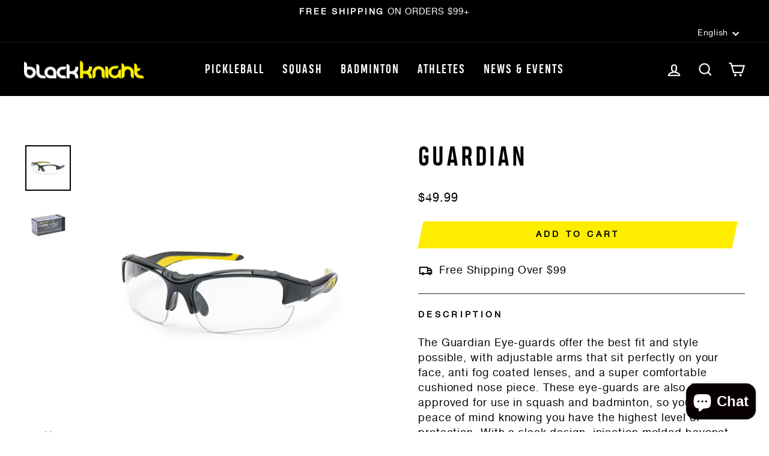

--- FILE ---
content_type: text/css
request_url: https://cdn-widgetsrepository.yotpo.com/brandkit/custom-fonts/d6ehMi6CySU9u7oT9sdAk2IWkStIAnbAoPstwuYs/headingprobold/zetafonts-headingprobold-800.css
body_size: -41
content:
@font-face {
      font-family: 'Heading Pro Bold';
      font-weight: 800;
      font-display: swap;
      src: url('https://cdn-widgetsrepository.yotpo.com/brandkit/custom-fonts/d6ehMi6CySU9u7oT9sdAk2IWkStIAnbAoPstwuYs/headingprobold/zetafonts-headingprobold.otf');
    }

--- FILE ---
content_type: text/css
request_url: https://cdn-widgetsrepository.yotpo.com/brandkit/custom-fonts/d6ehMi6CySU9u7oT9sdAk2IWkStIAnbAoPstwuYs/helveticaneue/helveticaneue-roman-webfont-400.css
body_size: -33
content:
@font-face {
      font-family: 'Helvetica Neue';
      font-weight: 400;
      font-display: swap;
      src: url('https://cdn-widgetsrepository.yotpo.com/brandkit/custom-fonts/d6ehMi6CySU9u7oT9sdAk2IWkStIAnbAoPstwuYs/helveticaneue/helveticaneue-roman-webfont.woff');
    }

--- FILE ---
content_type: application/x-javascript
request_url: https://app.cart-bot.net/public/status/shop/playbk.myshopify.com.js?1768762758
body_size: -322
content:
var giftbee_settings_updated='1732890861c';

--- FILE ---
content_type: text/javascript; charset=utf-8
request_url: https://playbk.com/products/guardian.js
body_size: 387
content:
{"id":7845764333725,"title":"Guardian","handle":"guardian","description":"\u003cspan data-mce-fragment=\"1\"\u003eThe Guardian Eye-guards offer the best fit and style possible, with adjustable arms that sit perfectly on your face, anti fog coated lenses, and a super comfortable cushioned nose piece. These eye-guards are also ASTM 803 approved for use in squash and badminton, so you can have peace of mind knowing you have the highest level of protection. With a sleek design, injection molded bayonet style arms, and adjustable angles, these eye-guards have it all.\u003c\/span\u003e","published_at":"2023-11-01T13:20:06-04:00","created_at":"2023-11-01T12:29:02-04:00","vendor":"Black Knight","type":"Racquetball \u0026 Squash Eyewear","tags":["Badminton Eyewear","Pickleball Eyewear","Squash Eyewear"],"price":4999,"price_min":4999,"price_max":4999,"available":true,"price_varies":false,"compare_at_price":4999,"compare_at_price_min":4999,"compare_at_price_max":4999,"compare_at_price_varies":false,"variants":[{"id":44088667308189,"title":"Default Title","option1":"Default Title","option2":null,"option3":null,"sku":"BK-ACGUAR-F23-BLK\/YEL","requires_shipping":true,"taxable":true,"featured_image":null,"available":true,"name":"Guardian","public_title":null,"options":["Default Title"],"price":4999,"weight":0,"compare_at_price":4999,"inventory_management":"shopify","barcode":null,"quantity_rule":{"min":1,"max":null,"increment":1},"quantity_price_breaks":[],"requires_selling_plan":false,"selling_plan_allocations":[]}],"images":["\/\/cdn.shopify.com\/s\/files\/1\/0624\/0780\/3037\/files\/G02.jpg?v=1719002468","\/\/cdn.shopify.com\/s\/files\/1\/0624\/0780\/3037\/files\/G01.jpg?v=1719002468"],"featured_image":"\/\/cdn.shopify.com\/s\/files\/1\/0624\/0780\/3037\/files\/G02.jpg?v=1719002468","options":[{"name":"Title","position":1,"values":["Default Title"]}],"url":"\/products\/guardian","media":[{"alt":"Guardian - Black Knight","id":29623860232349,"position":1,"preview_image":{"aspect_ratio":1.0,"height":2000,"width":2000,"src":"https:\/\/cdn.shopify.com\/s\/files\/1\/0624\/0780\/3037\/files\/G02.jpg?v=1719002468"},"aspect_ratio":1.0,"height":2000,"media_type":"image","src":"https:\/\/cdn.shopify.com\/s\/files\/1\/0624\/0780\/3037\/files\/G02.jpg?v=1719002468","width":2000},{"alt":"Guardian - Black Knight","id":29623860265117,"position":2,"preview_image":{"aspect_ratio":1.0,"height":2000,"width":2000,"src":"https:\/\/cdn.shopify.com\/s\/files\/1\/0624\/0780\/3037\/files\/G01.jpg?v=1719002468"},"aspect_ratio":1.0,"height":2000,"media_type":"image","src":"https:\/\/cdn.shopify.com\/s\/files\/1\/0624\/0780\/3037\/files\/G01.jpg?v=1719002468","width":2000}],"requires_selling_plan":false,"selling_plan_groups":[]}

--- FILE ---
content_type: text/javascript
request_url: https://us1-config.doofinder.com/2.x/0b55f659-8076-4395-be1e-1e4f727400e6.js
body_size: 795
content:
(function (l, a, y, e, r, s, _) {
  l['DoofinderAppsObject'] = r; l[r] = l[r] || function () { (l[r].q = l[r].q || []).push(arguments) };
  s = a.createElement(y); s.async = 1; s.src = e; _ = a.getElementsByTagName(y)[0]; _.parentNode.insertBefore(s, _)
})(window, document, 'script', 'https://cdn.doofinder.com/apps/loader/2.x/loader.min.js', 'doofinderApp');

doofinderApp("config", "store", "0b55f659-8076-4395-be1e-1e4f727400e6")
doofinderApp("config", "zone", "us1")

doofinderApp("config", "settings",
[{"vsn":"1.0","apps":[{"name":"layer","type":"search","options":{"trigger":"input[name='q'], #SearchInput, input[name='search_query'], input[id^='search_query'], header .header__search details summary, header button.site-header__search-toggle","zone":"us1","url_hash":true},"overrides":{"autoload":{"mobile":null,"desktop":null},"layout":"Fullscreen","custom_css":{"mobile":[""],"desktop":[".dfd-header {\n  background: #000000 !important;\n  padding-bottom: 16px !important;}"]},"custom_properties":{"mobile":["--df-accent-primary: #C3BC36;\n--df-accent-primary-hover: #AFA930;\n--df-accent-primary-active: #9B952B;"],"desktop":["--df-accent-primary: #C3BC36;\n--df-accent-primary-hover: #AFA930;\n--df-accent-primary-active: #9B952B;"]},"search_query_retention":true}}],"settings":{"defaults":{"currency":"CAD","language":"en","hashid":"42ffe88518f514c75a518172be4f0ffd"},"account_code":"74c016f2b011bd3027f1766322621b","search_engines":{"en":{"CAD":"42ffe88518f514c75a518172be4f0ffd"},"fr":{"CAD":"d99473604129880ce1d110c1f3b09e8e"}},"checkout_css_selector":null,"checkout_summary_urls":[],"checkout_confirmation_urls":[{"value":"/thank_you","match_type":"regex"},{"value":"/thank-you","match_type":"regex"}],"sales_api_integration":null,"require_cookies_consent":false,"page_type_mappings":[{"id":8505,"type":"home","match_conditions":[]},{"id":23086,"type":"product_pages","match_conditions":[]},{"id":37667,"type":"category_pages","match_conditions":[]},{"id":52248,"type":"shopping_cart","match_conditions":[]}],"register_visits":true,"register_checkouts":true,"ga4_integration":false,"integrations_list":[],"platform_integration_type":"shopify"}}])